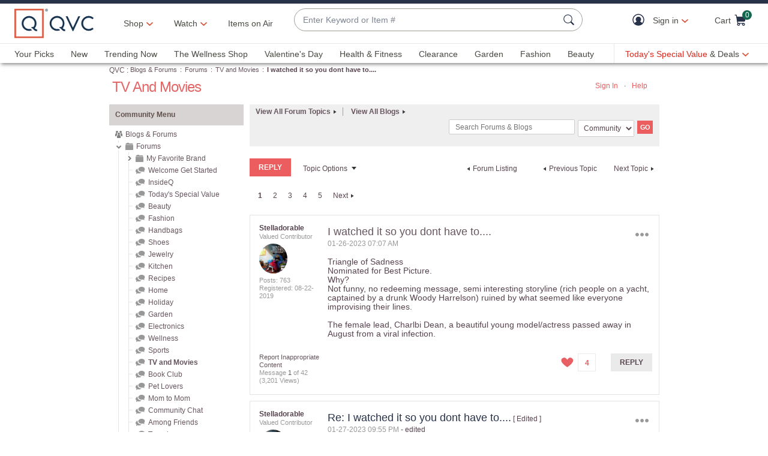

--- FILE ---
content_type: text/javascript; charset=utf-8
request_url: https://app.link/_r?sdk=web2.86.5&branch_key=key_live_kdsXO58ZZrQsaxYGNsmWcoghutb0B538&callback=branch_callback__0
body_size: 71
content:
/**/ typeof branch_callback__0 === 'function' && branch_callback__0("1541875733999769855");

--- FILE ---
content_type: text/javascript; charset=utf-8
request_url: https://app.link/_r?sdk=web2.86.5&branch_key=key_live_kdsXO58ZZrQsaxYGNsmWcoghutb0B538&callback=branch_callback__1
body_size: 71
content:
/**/ typeof branch_callback__1 === 'function' && branch_callback__1("1541875733999769855");

--- FILE ---
content_type: text/javascript; charset=utf-8
request_url: https://app.link/_r?sdk=web2.86.5&branch_key=key_live_nEkZQDuMhVduEieXjJYAfofbuzf0yGoe&callback=branch_callback__0
body_size: 73
content:
/**/ typeof branch_callback__0 === 'function' && branch_callback__0("1541875733619710488");